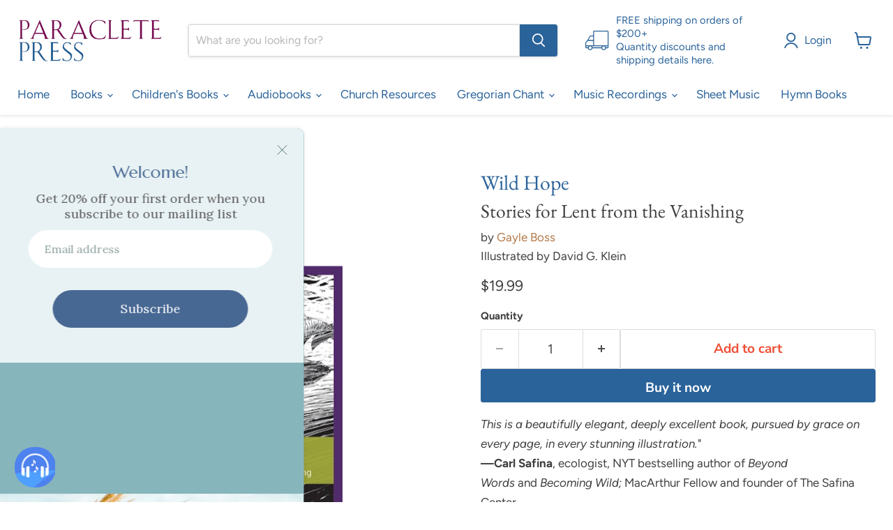

--- FILE ---
content_type: text/html; charset=UTF-8
request_url: https://musicplayer.shopifyappexperts.com/getaudioplaylist.php
body_size: 924
content:
{"result":"true","audio":[{"title":"Audiobook Sample - Read by Gayle Boss","file":"https:\/\/musicplayer.shopifyappexperts.com\/uploads\/1580402930_9781640605732031sample01.wav","id":"22376","player_widget":"show","end_time":""}],"settings":{"player_background_color":"#ffffff","player_heading_color":"#2a639a","player_heading_text_color":"#ffffff","play_list_background_color":"#ffffff","play_list_text_color":"#2a639a","play_list_separator_line_color":"#2a639a","player_seek_bar_color":"#2a639a","times_text_color":"#ffffff","all_buttons_color":"#2a639a","toggle_bg_color":"","playlist_bg_color":"","playlist_hover_text_color":"","playlist_hover_background_color":"","player_c1_bg_color":"","player_c2_bg_color":"","player_disc_bg_color":"","player_c3_bg_color":"","autoplay":"0","theme_css":"#syms_container {background-color:#ffffff!important;}.syms-ap-player {background-color:#ffffff!important;}#syms_player {background-color:#ffffff!important;}.syms-title{background-color:#2a639a!important;}.syms-title{color:#ffffff!important;}.syms-ap-pl-li-content{background-color:#ffffff!important;}.syms-ap-pl-title {color:#2a639a!important;}.syms_playlist li{border-color:#2a639a!important;}.syms-ap-pl-title{border-color:#2a639a!important;}#seekslider {background-color:#2a639a!important;}#seekslider {border-color:#2a639a!important;}#volume-vertical {background-color:#2a639a!important;}#volume-vertical {border-color:#2a639a!important;}.ui-slider-handle.ui-state-default.ui-corner-all {background-color:#2a639a!important;}.syms-ap-time{color:#ffffff!important;}.ui-state-syms{color:#2a639a!important;}i.fa.fa-bars{color:#2a639a!important;}.syms-ap-controls:before{color:#2a639a!important;}.syms-ap-controls.ui-state-syms.ui-corner-all{border-color:#2a639a!important;}.syms-toggle{border-color:#2a639a!important;}.syms-ap-pl-title:hover {background-color:!important;}.syms-ap-pl-title:hover {color:!important;}.musicplayer{ background-repeat: no-repeat;}.syms.player__describe{}.nonstopmusic{}@media screen and (max-width:959px){.musicplayer{}.syms.player__describe{}.nonstopmusic{}}","theme_id":"1","logo":"","show_player_default":"1","song_shuffle":"0","nonstopmusic_popup":"0","desktop_icon_position_h":"right","desktop_icon_position_h_value":"","desktop_icon_position_h_type":"px","desktop_icon_position_v":"bottom","desktop_icon_position_v_value":"","desktop_icon_position_v_type":"px","desktop_player_position_h":"right","desktop_player_position_h_value":"","desktop_player_position_h_type":"px","desktop_player_position_v":"bottom","desktop_player_position_v_value":"","desktop_player_position_v_type":"px","mobile_icon_position_h":"right","mobile_icon_position_h_value":"","mobile_icon_position_h_type":"px","mobile_icon_position_v":"bottom","mobile_icon_position_v_value":"","mobile_icon_position_v_type":"px","mobile_player_position_h":"right","mobile_player_position_h_value":"","mobile_player_position_h_type":"px","mobile_player_position_v":"bottom","mobile_player_position_v_value":"","mobile_player_position_v_type":"px","desktop_nsmicon_position_h":"right","desktop_nsmicon_position_h_value":"","desktop_nsmicon_position_h_type":"px","desktop_nsmicon_position_v":"top","desktop_nsmicon_position_v_value":"","desktop_nsmicon_position_v_type":"px","mobile_nsmicon_position_h":"right","mobile_nsmicon_position_h_value":"","mobile_nsmicon_position_h_type":"px","mobile_nsmicon_position_v":"top","mobile_nsmicon_position_v_value":"","mobile_nsmicon_position_v_type":"px","default_volume":"100","expand_playlist":"1"},"player_widget":"show"}

--- FILE ---
content_type: text/css
request_url: https://musicplayer.shopifyappexperts.com/css/theme1.css?v=0.51
body_size: 2119
content:
.musicplayer {position: fixed;z-index: 2147483648;left: 21px;bottom: 21px;background-image: url(../images/websyms_micon.jpg);width: 59px;height: 58px;cursor: pointer;border-radius: 47%;text-align: center;font-size: 12px;line-height: normal;padding: 0;color: #fff;font-weight: bold;background-size: contain !important;}.syms.player__describe {z-index: 999999; width: 100%;box-sizing: inherit;max-width: 404px;left: 0;top:51%;position: fixed;z-index: 9999;}#symsAudioContainer *,input,:before,:after{box-sizing:border-box}.syms_inner{float:left;width:100%}#plc{float:left;width:100%}#syms_container{position:relative!important;border-radius:2px!important;float:left!important;padding:0!important;width:100%;padding-bottom:8px!important;padding-top:7px!important;padding-right:7px!important;padding-left:5px!important;background:#000!important}.syms-controls:before,.syms-player{color:#fff!important;background:#000!important;float:left!important;padding:15px!important;border:1px solid hsla(0,0%,0%,.05)!important;position:relative!important;width:100%!important}.syms-controls-content{text-align:left!important}.ui-widget-header{background:#fff}.ui-widget-content{background:#ed811c!important}.ui-state-syms,.ui-widget-content .ui-state-syms,.ui-widget-header .ui-state-syms{font-weight:400!important;color:#555!important;border:1px solid #ed811c}.syms-controls-content li{height:26px!important;background:0 0!important}.syms-controls{line-height:25px!important;position:relative!important;display:inline-block!important;margin:2px!important;padding:1px 0!important}.syms-button{margin:0 4px!important;border:none!important}.syms-icon{width:16px!important;height:16px!important;background-position:16px 16px!important}.syms-ap-controls.ap-prev.ui-state-syms.ui-corner-all{background:0 0!important}.ui-state-syms,.ui-ui-ui-widget-content .ui-state-syms{border-color:#fff!important}.syms-ap-progress{position:absolute!important;top:16px!important;left:108px!important;right:41px!important;text-align:left!important}#syms_mute{right:35px!important;top:17px!important}a.syms-ap-button.ui-icon.ui-icon-volume-on{background:none!important}.syms-ap-current{position:relative!important;top:3px!important}.syms-ap-time{width:50%!important;cursor:syms!important;font-size:13px!important;color:#fff!important}.syms-toggle{cursor:pointer!important;float:right!important;left:40px!important;position:relative!important}.syms_playlistcontent{top:36px;float:left!important;width:100%!important;background:hsla(0,0%,0%,.1)!important;position:relative}.syms-ap-progress-slider.ui-slider-horizontal.ui-slider-handle.ui-state-syms.ui-corner-all{background:#f91aae!important}.ui-state-syms,.ui-widget-content .ui-state-syms,.ui-widget-header .ui-state-syms{border-color:#ed811c!important}.syms_playlist{padding:0!important;margin:0!important}.syms-ap-pl-title:hover{background:transparent!important}.syms-ap-pl-title{border-bottom:1px solid hsla(0,0%,0%,.05)!important;float:left!important;padding:0 10px!important;width:100%!important;text-decoration:none!important;font-size:13px;font-family:'Karla',sans-serif;color:#fff!important;border-color:#000!important;text-overflow:ellipsis!important;overflow:hidden}.player ul{list-style:disc outside!important}.syms-ap-player{float:left!important;padding:15px!important;position:relative!important;width:100%!important;border:none!important;border-radius:0!important;z-index:999;background:#000!important}.syms-ap-playlist-content{background:#fff!important}.syms-ap-controls{display:inline-block}.syms-title{margin:0!important;font-family:'Karla',sans-serif;font-size:16px;font-weight:700;padding-left:9px;border-radius:2px;background:#ed811c!important;color:#fff!important;text-overflow:ellipsis;overflow:hidden;width:100%}.syms-ap-mute,.syms-ap-unmute{position:absolute!important;top:15px!important;right:14px!important}div#duration{position:absolute!important;text-align:right!important;top:3px!important;right:0!important;font-family:'Karla',sans-serif}.syms-ap-controls:before{color:#fff;font-family:FontAwesome;position:absolute}.syms-ap-play:before{content:"\f04b"}.syms-ap-pause:before{content:"\f04c"}.syms-ap-next:before{content:"\f051"}.syms-ap-mute:before{content:"\f027";top:-4px;left:8px;font-size:19px}.syms-ap-unmute:before{content:"\f026";top:-2px;left:9px}i.fa.fa-bars{color:#ed811c}.syms-ap-button{width:100%!important;height:100%!important;background:none!important;position:relative!important;z-index:9!important}.ui-slider-handle.ui-state-syms{border-radius:13px!important}.syms-ap-progress-slider.ui-slider-horizontal{background:#f91aae!important}#symsAudioContainer *,input,:before,:after{box-sizing:border-box}#symsAudioContainer{line-height:1.7!important;position:relative!important;z-index:99!important}.syms-info-display{color:#fff!important;overflow-y:auto!important;width:100%!important;position:relative;z-index:999;margin-top:0}.syms-controls:before,.syms-player{color:#fff!important;background:#000!important;float:left!important;padding:15px!important;border:1px solid hsla(0,0%,0%,.05)!important;position:relative!important;width:100%!important}.syms-ap-progress-content,.ui-corner-all,.ui-corner-bottom,.ui-corner-right,.ui-corner-br{border-bottom-left-radius:4px!important;border-bottom-right-radius:4px!important;border-top-right-radius:4px!important;border-top-left-radius:4px!important}.syms-controls-content{text-align:left!important}.ui-widget-header{background:#fff}.ui-state-syms,.ui-widget-content .ui-state-syms,.ui-widget-header .ui-state-syms{font-weight:400!important;color:#555!important;border:1px solid #ed811c}li.syms-ap-controls{margin-left:3px}.syms-controls-content li{height:26px!important;background:0 0!important}.syms-controls{line-height:25px!important;position:relative!important;display:inline-block!important;margin:2px!important;padding:1px 0!important}.syms-button{margin:0 4px!important;border:none!important}.syms-icon{width:16px!important;height:16px!important;background-position:16px 16px!important}.syms-ap-controls.ap-prev.ui-state-syms.ui-corner-all{background:0 0!important}.ui-state-syms,.ui-ui-ui-widget-content .ui-state-syms{border-color:#fff!important}.syms-ap-button.ui-icon.ui-icon-seek-first{position:relative!important;background:none!important}a.syms-ap-button.ui-icon.ui-icon-volume-on{background:none!important}.syms-ap-current{position:relative!important;top:3px!important}.ui-state-default,.ui-widget-content .ui-state-default,.ui-widget-header .ui-state-default{background:#ed811c!important;border-radius:20px!important;border:none!important}.syms-ap-progress-content{bottom:22px!important;padding:0 0 0 46px !important;position:relative!important;padding:0 9px 0 7px}.ui-widget{font-size:17px!important}.syms-toggle{cursor:pointer!important;float:right!important;left:-3px!important;position:relative!important;top:-2px}.syms_playlistcontent{top:2px;float:left!important;width:100%!important;background:hsla(0,0%,0%,.1)!important;position:relative;padding-bottom:0}.syms_playlist{padding:0!important;margin:0!important}.syms_playlist li{background-color:#ed811c;list-style:none!important;font-size:13px;color:#fff;line-height:30px;float:left!important;position:relative!important;width:100%!important;font-weight:700!important}.syms-ap-playlist{float:left!important;list-style:none!important;margin:0!important;padding:0!important;width:100%!important;padding-bottom:0!important;height:93px;overflow-y:auto;overflow-x:auto}.syms li{margin-bottom:0}.unknown{position:relative;padding-bottom:2px}.syms-ap-controls-content{list-style:none;margin:17px 0 0!important;padding:0;margin-bottom:10px!important}.player ul{list-style:disc outside!important}.syms-ap-player{float:left!important;padding:0!important;position:relative!important;width:100%!important;border:none!important;border-radius:0!important}.syms-ap-controls-content li{height:26px!important;background:0 0!important;width:30px!important;text-align:left!important;position:relative;cursor:pointer;margin:0 !important;}.syms-ap-time.syms-ap-current{font-size:13px;font-weight:700;font-family:'Karla',sans-serif}.syms-ap-controls{display:inline-block}.syms-ap-mute,.syms-ap-unmute{position:absolute!important;top:15px!important;right:14px!important}.syms-ap-duration{position:absolute!important;text-align:right!important;top:3px!important;right:0!important;font-family:'Karla',sans-serif!important;margin-right:34px}.syms-ap-controls:before{color:#ed811c;font-family:FontAwesome;position:absolute}.syms-ap-prev::before{content:"\f048";top:1px;left:8px;line-height:22px}.syms-ap-play::before{content:"\f04b";top:1px;left:8px;line-height:22px}.syms-ap-pause::before{content:"\f04c";top:1px;left:7px;line-height:22px}.syms-ap-next::before{content:"\f051";top:1px;left:9px;line-height:22px}.syms-ap-mute::before{content:"\f027";top:1px;left:8px;line-height:23px;font-size:19px}#syms_unmute{right:35px!important;top:17px!important}.syms-ap-unmute::before{content:"\f026";top:1px;left:8px;line-height:23px;font-size:19px}i.fa.fa-bars{color:#ed811c}.ui-slider-handle.ui-state-syms{border-radius:13px!important}.syms-ap-progress-slider.ui-slider-horizontal{background:#f91aae!important}#seekslider{float:left;width:64%;top:5px;margin:0 auto;margin-top:0;display:inline-block;box-sizing:border-box}@media screen and (max-width: 479px){.syms.player__describe {top: 40%;}.syms-ap-current {right: 44px !important;}.syms-ap-progress{left:149px!important;right:66px!important;}.syms-toggle{left:0!important;top:-1px!important;margin-right: 4px !important;}.syms-ap-duration{top:3px!important;margin-right:8px}#syms_mute{right:32px!important;top:17px!important}#syms_unmute{right:32px!important;top:17px!important}#syms_container{padding-bottom:7px!important}.syms_playlistcontent{top:4px!important;padding-bottom:3px!important}.syms-ap-progress-content{bottom:22px!important;padding:0!important;float:left!important;width:100%!important}#seekslider{width:71%!important;}}@media screen and (min-width: 480px) and (max-width: 767px){.syms.player__describe {top:0%;}#seekslider{width:66%!important}#syms_container{padding-bottom:0!important}.syms-ap-duration{margin-right:26px}#syms_mute{right:27px!important;top:17px!important}#syms_unmute{right:27px!important;top:17px!important}.syms_playlistcontent{top:2px!important;padding-bottom:8px!important}}@media only screen and (min-width: 768px) and (max-width: 959px){.syms-ap-progress-content{padding:0 16px 0 47px !important}.syms-toggle{left:-5px!important;margin-left:0!important}#syms_container{padding-bottom:6px!important}.syms_playlistcontent{top:0!important;padding-bottom:0!important}#seekslider{width:66%;}}@media only screen and (min-width: 960px) and (max-width: 1024px){#seekslider{width:67%}#syms_mute{right:27px!important}#syms_unmute{right:27px!important}#syms_container{padding-bottom:6px!important}}

#syms_mute:hover #volume-vertical {
	display: block;
}
#volume-vertical {
	display: none;
	position: absolute;
    top: -88px;
    right: 42px;
}

--- FILE ---
content_type: text/javascript; charset=utf-8
request_url: https://paracletepress.com/products/wild-hope.js
body_size: 1034
content:
{"id":2505352052794,"title":"Wild Hope","handle":"wild-hope","description":"\u003ci\u003eThis is a beautifully elegant, deeply excellent book, pursued by grace on every page, in every stunning illustration.\u003c\/i\u003e\" \u003cbr\u003e\u003cb\u003e—Carl Safina\u003c\/b\u003e, ecologist, NYT bestselling author of \u003ci\u003eBeyond Words\u003c\/i\u003e and \u003ci\u003eBecoming Wild; \u003c\/i\u003eMacArthur Fellow and founder of The Safina Center\u003cbr\u003e\u003cbr\u003e\u003cb\u003eFrom the bestselling author of \u003ci\u003eAll Creation Waits\u003c\/i\u003e — a beautiful book of hope for Lent, filled with twenty-five of Earth's rare and wild creatures. Their stories, while tragic and uncomfortable, will wake readers to greater compassion and hope.\u003c\/b\u003e\u003cbr\u003e\u003cbr\u003e Pangolins and polar bears, olms, lemurs, and leopards. We share this planet with creatures magnificent, delicate, intricate—and now vanishing at a faster rate than at any other time in Earth’s history.\u003cbr\u003e\u003cbr\u003e Spend Lent with twenty-five of these endangered animals. Vivid descriptions of the miracle of each creature and the peril it faces will fill readers with wonder and grief at what these animals suffer on a planet shaped by human choices. Their true and difficult stories will wake readers to a greater compassion—which is what Lent, meaning “springtime,” has always been for. \u003ci\u003eThese stories also wake in us a wild hope that from all this death and ruin something new could rise.\u003c\/i\u003e The promise of Lent is that something new will rise. In fact, as these stories attest, our hope, though wild, is not impossible and is already loose in the world.","published_at":"2019-08-26T06:56:42-04:00","created_at":"2019-08-26T06:56:44-04:00","vendor":"Gayle Boss","type":"Book","tags":["Animals","bisac:NATURE \/ Endangered Species","bisac:RELIGION \/ Christian Life \/ Devotional","bisac:RELIGION \/ Holidays \/ Easter \u0026 Lent","Books","contributor:Gayle Boss","Devotional","format-detail:Trade Paperback","Lent"],"price":1999,"price_min":1999,"price_max":1999,"available":true,"price_varies":false,"compare_at_price":null,"compare_at_price_min":0,"compare_at_price_max":0,"compare_at_price_varies":false,"variants":[{"id":23652019830842,"title":"Default Title","option1":"Default Title","option2":null,"option3":null,"sku":"9781640601994","requires_shipping":true,"taxable":true,"featured_image":null,"available":true,"name":"Wild Hope","public_title":null,"options":["Default Title"],"price":1999,"weight":295,"compare_at_price":null,"inventory_management":"shopify","barcode":"9781640601994","requires_selling_plan":false,"selling_plan_allocations":[]}],"images":["\/\/cdn.shopify.com\/s\/files\/1\/0107\/8889\/6826\/files\/9781640601994_2643ec0c-f4a3-42f5-a33b-35fbc5f07d98.jpg?v=1740999394"],"featured_image":"\/\/cdn.shopify.com\/s\/files\/1\/0107\/8889\/6826\/files\/9781640601994_2643ec0c-f4a3-42f5-a33b-35fbc5f07d98.jpg?v=1740999394","options":[{"name":"Title","position":1,"values":["Default Title"]}],"url":"\/products\/wild-hope","media":[{"alt":null,"id":52316715221278,"position":1,"preview_image":{"aspect_ratio":0.835,"height":357,"width":298,"src":"https:\/\/cdn.shopify.com\/s\/files\/1\/0107\/8889\/6826\/files\/9781640601994_2643ec0c-f4a3-42f5-a33b-35fbc5f07d98.jpg?v=1740999394"},"aspect_ratio":0.835,"height":357,"media_type":"image","src":"https:\/\/cdn.shopify.com\/s\/files\/1\/0107\/8889\/6826\/files\/9781640601994_2643ec0c-f4a3-42f5-a33b-35fbc5f07d98.jpg?v=1740999394","width":298}],"requires_selling_plan":false,"selling_plan_groups":[]}